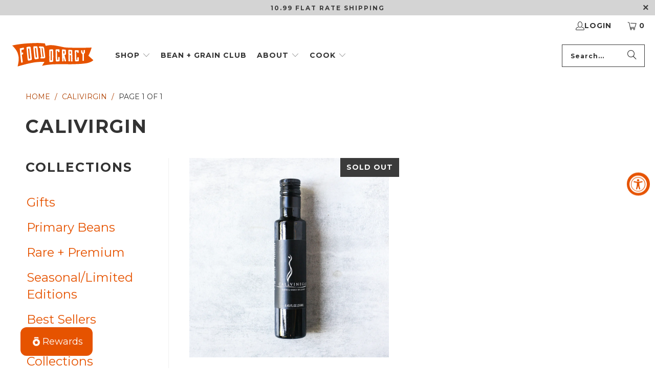

--- FILE ---
content_type: text/css
request_url: https://shopfoodocracy.com/cdn/shop/t/30/assets/nico-styles.css?v=9785720049227969591761667484
body_size: 174
content:
.main-nav{background-color:#fff}div.header__logo,div.header__logo img,div.header__logo span,.sticky_nav .menu-position--block .header__logo{max-width:300px!important}.main-nav{display:flex;align-items:center;justify-content:space-between;gap:0rem;flex-wrap:nowrap;width:100%;margin:0}.nav-desktop__tier-1{display:flex;justify-content:space-between;align-items:center;flex-wrap:wrap;gap:1rem;width:100%}.nav-desktop__tier-1-link,.nav-desktop__tier-2-link,.nav-desktop__tier-3-link{font-size:18px!important}.nav-desktop__tier-1-item{flex:1 1 auto;text-align:center}.nav-desktop__tier-1-link{display:inline-block;padding:.75rem 1.5rem}.search-container{flex:0 1 250px;display:flex;align-items:center;justify-content:flex-end}.search-form__input-wrapper{flex:1}.search-form__input{width:100%;max-width:100%;box-sizing:border-box}@media (max-width: 1300px){.nav-desktop__tier-1{gap:1.5rem;justify-content:center}.nav-desktop__tier-1-link,.nav-desktop__tier-2-link,.nav-desktop__tier-3-link{font-size:14px!important}.nav-desktop__tier-1-item{flex:0 1 auto}div.header__logo,div.header__logo img,div.header__logo span,.sticky_nav .menu-position--block .header__logo{max-width:185px!important}}@media (max-width: 1100px){.nav-desktop__tier-1{gap:1rem;justify-content:center}div.header__logo,div.header__logo img,div.header__logo span,.sticky_nav .menu-position--block .header__logo{max-width:145px!important}}body{line-height:1.2em}.red-banner{background:#d4d4d4;color:#3b3b3b!important;width:100%;padding:10px 0 20px;margin:0;max-width:100%}.red-banner h1,.red-banner h2,.red-banner h3,.red-banner h4,.red-banner h5,.red-banner .rich-text__heading,.red-banner .title{color:#3b3b3b;margin-bottom:0;line-height:1.2}.red-banner .rich-text__content{padding:10px}.red-banner .feature-divider{margin:0}.shopify-section--rich-text-and-image{padding:0}h1,h2,h3,h4,h5{text-transform:uppercase}h2.title{font-size:25px}.boldstrong h1{font-size:30px;text-transform:none;line-height:1.2;font-weight:400;font-size:18px}.boldstrong strong,.greybackground strong{text-transform:uppercase;font-weight:700;font-size:30px;letter-spacing:1px}.lightgreybackground{background:#f1f1f1}.greybackground{background:#d4d4d4}.greybackground,.lightgreybackground{max-width:100%;width:100%}.greybackground .container,.lightgreybackground .container{max-width:1200px;padding:20px 0;margin:0 auto!important}.newsletter_section,.newsletter-global{padding:20px;background:none;text-align:center}.newsletter_section .container,.newsletter-global .container{max-width:800px;margin:0 auto;background:none}.newsletter_section .section_form,.newsletter-global .section_form{background:#fff!important}.newsletter_section .section_form .contact_email,.newsletter-global .section_form .contact_email{border:1px solid #E65300!important}.greybackground .border-style--box{background:#fff;border:none}.greybackground .border-style--box{min-height:1080px}.search-form--header .search-form__input[type=text]{color:#3b3b3b!important;border:1px solid #3b3b3b!important}.feature_image .search-form--header .search-form__submit-button{color:#3b3b3b!important}details.collapsible-tab:has(.collapsible-tab__text:empty),details.collapsible-tab:not(:has(.collapsible-tab__text)){display:none!important}.collapsible-tab__heading:after{content:"\e909";font-family:turbo;font-size:1.5!important}.nav-desktop__tier-2--full-width-menu{background-color:#fff}.nav-desktop__tier-1-item{background-color:#fff;padding-left:20px}.nav-desktop__tier-2-item,.nav-desktop__tier-3-item{padding:12px 20px;background-color:#fff}.toggle_list{font-size:24px}.formContainer button{font-size:24px!important}.faceted-filter-group-display__list-item-label-text{color:#b14506}.purchase-details .global-button--secondary{--button-color-background: #e65300;color:#fff}
/*# sourceMappingURL=/cdn/shop/t/30/assets/nico-styles.css.map?v=9785720049227969591761667484 */


--- FILE ---
content_type: text/javascript
request_url: https://cdn.shopify.com/extensions/019a6d11-368a-757f-ae39-89f9b4dd764f/recipe-kit-78/assets/list.js
body_size: 1080
content:
if (typeof window.Shopify === 'undefined' || typeof window.Shopify.routes === 'undefined' || typeof window.Shopify.routes.root === 'undefined') {
  console.warn('Shopify routes object not found. Falling back to default root URL.');
  window.Shopify = window.Shopify || {};
  window.Shopify.routes = window.Shopify.routes || {};
  window.Shopify.routes.root = '/';
}

function initRecipeList(buttonColor) {
  const blogContent = document.querySelector('.rte');
  if (!blogContent) return;

  const recipeListRegex = /<p>\s*recipe-list(\s+numbered)?:(?:<br[^>]*>)?((?:\s*-\s*[\w-]+(?:<br[^>]*>|\s*)*)+)<\/p>/g;
  const recipeHandleRegex = /-\s*([\w-]+)/g;

  let matches = [];
  let match;
  while ((match = recipeListRegex.exec(blogContent.innerHTML)) !== null) {
    matches.push({
      fullMatch: match[0],
      numbered: !!match[1],
      content: match[2],
      index: match.index
    });
  }

  if (matches.length === 0) return;

  matches.forEach(match => {
    const placeholder = createPlaceholder();
    blogContent.innerHTML = blogContent.innerHTML.replace(match.fullMatch, placeholder);
  });

  let promises = matches.map(match => {
    const recipeHandles = [];
    let handleMatch;
    while ((handleMatch = recipeHandleRegex.exec(match.content)) !== null) {
      recipeHandles.push(handleMatch[1]);
    }
    if (recipeHandles.length > 0) {
      return fetchRecipes(recipeHandles).then(recipes => ({
        originalMatch: match.fullMatch,
        recipes: recipes,
        numbered: match.numbered
      }));
    }
    return Promise.resolve(null);
  });

  Promise.all(promises).then(results => {
    results.forEach(result => {
      if (result) {
        const buttonTextColor = getContrastColor(buttonColor);
        const recipeListHtml = createRecipeListHtml(result.recipes, buttonColor, buttonTextColor, result.numbered);
        const uniqueId = 'recipe-list-' + Math.random().toString(36).substr(2, 9);
        const placeholder = blogContent.querySelector('.rk-recipe-list-placeholder');
        if (placeholder) {
          placeholder.outerHTML = `<div id="${uniqueId}" class="rk-recipe-list${result.numbered ? ' rk-recipe-list-numbered' : ''}">${recipeListHtml}</div>`;
        }
      }
    });
  }).catch(error => {
    console.error('Error in recipe list processing:', error);
  });
}

function createPlaceholder() {
  return '<div class="rk-recipe-list-placeholder" style="min-height: 200px; background: #f0f0f0; border-radius: 8px; margin: 2rem 0;"></div>';
}

async function fetchRecipes(handles) {
  try {
    const rootUrl = window.Shopify.routes.root || '/';
    const url = `${rootUrl}search/suggest.json?q=${handles.join(' OR ')}&resources[type]=article`;
    console.log('Fetching recipes from URL:', url);

    const response = await fetch(url);
    if (!response.ok) {
      throw new Error(`HTTP error! status: ${response.status}`);
    }

    const data = await response.json();

    if (!data || !data.resources || !data.resources.results || !data.resources.results.articles) {
      console.error('Unexpected data structure:', data);
      throw new Error('Unexpected data structure');
    }

    const recipes = data.resources.results.articles
      .filter(article => handles.includes(article.handle))
      .map(article => ({
        ...article,
        body: stripHtml(article.body)
      }));

    console.log('Fetched recipes:', recipes);
    return recipes;
  } catch (error) {
    console.error('Error fetching recipes:', error);
    return [];
  }
}

function createRecipeListHtml(recipes, buttonColor, buttonTextColor, numbered) {
  const rootUrl = window.Shopify.routes.root || '/';
  return recipes.map((recipe, index) => `
    <div class="rk-recipe-card">
      <div class="rk-recipe-image">
        ${recipe.image ? `<img src="${recipe.image}" alt="${recipe.title}">` : ''}
      </div>
      <div class="rk-recipe-content">
        <h3 class="rk-recipe-title">
          ${numbered ? `<span class="rk-recipe-number">${index + 1}. </span>` : ''}${recipe.title}
        </h3>
        <p class="rk-recipe-description">${truncateText(recipe.body || '', 350)}</p>
        <a href="${rootUrl}${recipe.url.replace(/^\//, '')}" class="rk-recipe-link" style="background-color: ${buttonColor}; color: ${buttonTextColor};">View Recipe</a>
      </div>
    </div>
  `).join('');
}

function getContrastColor(hexColor) {
  // Remove the hash if it's there
  hexColor = hexColor.replace('#', '');

  // Convert hex to RGB
  const r = parseInt(hexColor.substr(0, 2), 16);
  const g = parseInt(hexColor.substr(2, 2), 16);
  const b = parseInt(hexColor.substr(4, 2), 16);

  // Calculate brightness
  const brightness = Math.round(((r * 299) + (g * 587) + (b * 114)) / 1000);

  // Return black for bright colors, white for dark colors
  return brightness > 150 ? '#000000' : '#ffffff';
}

function stripHtml(html) {
  const tmp = document.createElement('DIV');
  tmp.innerHTML = html;
  return tmp.textContent || tmp.innerText || '';
}

function truncateText(text, maxLength) {
  if (text.length <= maxLength) return text;
  
  // Find the last space within the maxLength
  let truncated = text.substr(0, maxLength);
  let lastSpaceIndex = truncated.lastIndexOf(' ');
  
  // If we found a space, truncate at that point
  if (lastSpaceIndex !== -1) {
    truncated = truncated.substr(0, lastSpaceIndex);
  }
  
  return truncated.trim() + '...';
}

// Call initRecipeList when the DOM is fully loaded
document.addEventListener('DOMContentLoaded', () => {
  const buttonColor = document.querySelector('.rk-recipe-list')?.getAttribute('data-button-color') || '#4a90e2';
  initRecipeList(buttonColor);
});


--- FILE ---
content_type: text/javascript
request_url: https://cdn.shopify.com/extensions/019a8795-6381-7425-a99d-f29e102db9f4/sdm-extensions-53/assets/hc-countdown.min.js
body_size: 1150
content:
"use strict";class HC_CD{constructor(t){this.hp_cd=t.hp_cd_html,this.hp_cd_display_on=t.hp_cd_display_on,this.hp_cd_call_to_action=t.hp_cd_call_to_action,this.hp_cd_link=t.hp_cd_link,this.hp_cd_position=t.hp_cd_position,this.hp_cd_sticky=t.hp_cd_sticky,this.p_cd=t.p_cd_html,this.pp_selector=t.pp_selector||"form[action*='/cart/add'] button[type='submit']",this.pp_position=t.pp_position,this.pp_use_campaign_dates=t.pp_use_campaign_dates,this.pp_valid_till=t.pp_valid_till}insertAfter(t,e){e.parentNode.insertBefore(t,e.nextSibling)}add_cd_above(t){const e=document.querySelector(this.pp_selector);e&&e.parentNode.insertBefore(t,e)}add_cd_below(t){const e=document.querySelector(this.pp_selector);e&&this.insertAfter(t,e)}init_hp_cd(){const t=(new DOMParser).parseFromString(this.hp_cd,"text/html");if(this.hp_cd_el=t.body.firstElementChild,2===this.hp_cd_call_to_action&&""!=this.hp_cd_link&&(this.hp_cd_el.onclick=()=>{window.location.href=this.hp_cd_link}),document.body.prepend(this.hp_cd_el),0==this.hp_cd_position&&1==this.hp_cd_sticky){const t=this.hp_cd_el.getBoundingClientRect().height;document.body.style.marginTop=t+"px"}this.init_countdown(this.hp_cd_el,this.hp_cd_el.dataset.deadline);const e=new CustomEvent("hc.hpCountdownLoaded",{detail:{countdown:this.hp_cd_el},bubbles:!0,cancelable:!0,composed:!1});document.dispatchEvent(e)}init_p_cd(){let t;if(this.pp_use_campaign_dates){const e=document.getElementById("hc_product_countdown_dates");if(void 0!==e){const c=JSON.parse(e.textContent),d=e.dataset.p_id;try{t=c[d].sale_end}catch(t){console.log("no end date for product")}}}else void 0!==this.pp_valid_till&&(t=this.pp_valid_till);if(null!=t&&""!=t){const e=(new DOMParser).parseFromString(this.p_cd,"text/html");this.p_cd_el=e.body.firstElementChild,document.querySelector("#hc_cdp_placement")&&(this.pp_selector="#hc_cdp_placement"),0==this.pp_position?this.add_cd_above(this.p_cd_el):this.add_cd_below(this.p_cd_el),this.init_countdown(this.p_cd_el,t);const c=new CustomEvent("hc.pCountdownLoaded",{detail:{countdown:this.p_cd_el},bubbles:!0,cancelable:!0,composed:!1});document.dispatchEvent(c)}}init_countdown(t,e){let c=!1;"1"==t.dataset.flip&&(c=!0);const d=e.split(/[^0-9]/).map((t=>parseInt(t,10))),i=new Date(Date.UTC(d[0],d[1]-1,d[2],d[3],d[4],d[5],d[6],d[7])),o=t.querySelector(".hc_cd_days"),a=t.querySelector(".hc_cd_hours"),s=t.querySelector(".hc_cd_minutes"),_=t.querySelector(".hc_cd_seconds");if(c)var n="00",r=_.querySelector(".card__top"),l=_.querySelector(".card__bottom"),p=_.querySelector(".card__back"),h=_.querySelector(".card__back .card__bottom"),u="00",m=s.querySelector(".card__top"),y=s.querySelector(".card__bottom"),b=s.querySelector(".card__back"),f=s.querySelector(".card__back .card__bottom"),w="00",v=a.querySelector(".card__top"),S=a.querySelector(".card__bottom"),q=a.querySelector(".card__back"),k=a.querySelector(".card__back .card__bottom"),C="00",g=o.querySelector(".card__top"),x=o.querySelector(".card__bottom"),L=o.querySelector(".card__back"),N=o.querySelector(".card__back .card__bottom");!function e(){let[d,M,T,E,D]=function(){let t=new Date;const e=i-t;return[e,Math.floor(e/864e5),Math.floor(e%864e5/36e5),Math.floor(e%36e5/6e4),Math.floor(e%6e4/1e3)]}();if((void 0===d||d<0)&&(M=0,T=0,E=0,D=0),c){var O=("0"+D).slice(-2);n!==O&&(parseInt(n)>=0&&(p.dataset.value=n,l.dataset.value=n),n=O,r.textContent=n,h.dataset.value=n,_.parentNode.classList.remove("flip"),_.parentNode.offsetWidth,_.parentNode.classList.add("flip"));var H=("0"+E).slice(-2);u!==H&&(parseInt(u)>=0&&(b.dataset.value=u,y.dataset.value=u),u=H,m.textContent=u,f.dataset.value=u,s.parentNode.classList.remove("flip"),s.parentNode.offsetWidth,s.parentNode.classList.add("flip"));var I=("0"+T).slice(-2);if(w!==I&&(parseInt(w)>=0&&(q.dataset.value=w,S.dataset.value=w),w=I,v.textContent=w,k.dataset.value=w,a.parentNode.classList.remove("flip"),a.parentNode.offsetWidth,a.parentNode.classList.add("flip")),1==(A=M.toString()).length&&(A=("0"+A).slice(-2)),C!==A){if(3==A.length&&c){const t=document.head,e=".hc_cd-timer.timer_3 .hc_cd_days .card__top,.hc_cd-timer.timer_3 .hc_cd_days .card__bottom,.hc_cd-timer.timer_3 .hc_cd_days .card__back::before,.hc_cd-timer.timer_3 .hc_cd_days .card__back::after {width: 2.2em;}";let c=document.createElement("style");c.setAttribute("type","text/css"),c.styleSheet?c.styleSheet.cssText=e:c.appendChild(document.createTextNode(e)),t.appendChild(c)}parseInt(C)>=0&&(L.dataset.value=C,x.dataset.value=C),C=A,g.textContent=C,N.dataset.value=C,o.parentNode.classList.remove("flip"),o.parentNode.offsetWidth,o.parentNode.classList.add("flip")}}else{var A;1==(A=M.toString()).length&&(A=("0"+A).slice(-2)),o.innerHTML=A,a.innerHTML=("0"+T).slice(-2),s.innerHTML=("0"+E).slice(-2),_.innerHTML=("0"+D).slice(-2)}if(void 0===d||d<0){switch(t.dataset.endAction){case"0":t.style.display="none",t.classList.contains("at_top")&&t.classList.contains("hc_cd_sticky")&&(document.body.style.marginTop="0px");break;case"1":t.querySelector(".hc_cd_subheading").style.display="none",t.querySelector(".hc_cd_heading").textContent=t.dataset.endText}}else setTimeout(e,1e3)}()}init(){if(""!=this.hp_cd)switch(this.hp_cd_display_on){case 0:this.init_hp_cd();break;case 1:"/"===window.location.pathname&&this.init_hp_cd();break;case 2:"/"!==window.location.pathname&&this.init_hp_cd();break;case 3:-1===window.location.pathname.indexOf("/products/")&&this.init_hp_cd();break;case 4:"/"!=window.location.pathname&&-1===window.location.pathname.indexOf("/products/")&&this.init_hp_cd()}""!=this.p_cd&&-1!==window.location.pathname.indexOf("/products/")&&this.init_p_cd()}}window.addEventListener("DOMContentLoaded",(t=>{new HC_CD(hcCountdownSettings).init()}));

--- FILE ---
content_type: text/javascript; charset=utf-8
request_url: https://the-foodocracy.myshopify.com/products/cal-vinegar-barrel-aged-balsamic.js
body_size: 1499
content:
{"id":6834063245394,"title":"Barrel Aged Balsamic Vinegar","handle":"cal-vinegar-barrel-aged-balsamic","description":"\u003cp\u003e\u003cmeta charset=\"utf-8\"\u003e\u003cspan\u003eCalivinegar Barrel-Aged Balsamic Vinegar is the balsamic of our dreams. This authentic balsamic from Modena, Italy is aged 18 years in wood casks. We love the lush, velvety texture and the perfect balance between acidity and sweetness. It's great on everything from salads to ice cream. \u003c\/span\u003e\u003c\/p\u003e\n\u003cp\u003e250ml\u003c\/p\u003e\n\u003cp\u003e\u003ca href=\"https:\/\/shopfoodocracy.com\/blogs\/recipes\/beluga-lentils-with-burrata-heirloom-tomatoes-and-basil-chimichuri\" target=\"_blank\" title=\"Beluga lentil salad recipe\" rel=\"noopener noreferrer\"\u003e\n\u003c\/a\u003e\u003c\/p\u003e\u003cdiv style=\"text-align: left;\"\u003e\u003ca href=\"https:\/\/shopfoodocracy.com\/blogs\/recipes\/beluga-lentils-with-burrata-heirloom-tomatoes-and-basil-chimichuri\" target=\"_blank\" title=\"Beluga lentil salad recipe\" rel=\"noopener noreferrer\"\u003e\u003cimg style=\"margin-right: 10px; margin-bottom: 16px; float: left;\" alt=\"beluga black lentils\" src=\"https:\/\/cdn.shopify.com\/s\/files\/1\/0065\/2905\/6850\/files\/beluga_lentil_burrata_flatlay_square_480x480.jpg?v=1694032098\"\u003e\u003c\/a\u003e\u003c\/div\u003e\u003ca href=\"https:\/\/shopfoodocracy.com\/blogs\/recipes\/beluga-lentils-with-burrata-heirloom-tomatoes-and-basil-chimichuri\" target=\"_blank\" title=\"Beluga lentil salad recipe\" rel=\"noopener noreferrer\"\u003e\n\u003c\/a\u003e\u003cp\u003e\u003c\/p\u003e\n\u003ch3 class=\"headline\"\u003eBELUGA LENTILS WITH BURRATA, HEIRLOOM TOMATOES AND BASIL CHIMICHURI\u003c\/h3\u003e\n\u003cp\u003e\u003cmeta charset=\"utf-8\"\u003eBeluga black lentils become a delectable canvas for colorful heirloom tomatoes enrobed in creamy burrata and a spicy basil chimichuri. It looks almost too beautiful to eat but each bite reveals classic Italian flavors that will have you licking the plate clean. \u003ca href=\"https:\/\/shopfoodocracy.com\/blogs\/recipes\/beluga-lentils-with-burrata-heirloom-tomatoes-and-basil-chimichuri\" target=\"_blank\" title=\"black lentil salad recipe\" rel=\"noopener noreferrer\"\u003eGET THE RECIPE\u003c\/a\u003e\u003c\/p\u003e","published_at":"2025-04-24T22:00:33-07:00","created_at":"2022-02-28T09:17:34-08:00","vendor":"Calivirgin","type":"pantry","tags":["Dairy Free","gifting","Gluten Free","Vegan","Vegetarian","vinegar","vip-eligible"],"price":1990,"price_min":1990,"price_max":1990,"available":false,"price_varies":false,"compare_at_price":null,"compare_at_price_min":0,"compare_at_price_max":0,"compare_at_price_varies":false,"variants":[{"id":39830814457938,"title":"Default Title","option1":"Default Title","option2":null,"option3":null,"sku":"FBAC0366S","requires_shipping":true,"taxable":false,"featured_image":null,"available":false,"name":"Barrel Aged Balsamic Vinegar","public_title":null,"options":["Default Title"],"price":1990,"weight":283,"compare_at_price":null,"inventory_management":"shopify","barcode":"094922401854","requires_selling_plan":false,"selling_plan_allocations":[]}],"images":["\/\/cdn.shopify.com\/s\/files\/1\/0065\/2905\/6850\/products\/balsamicsquare.jpg?v=1648585284","\/\/cdn.shopify.com\/s\/files\/1\/0065\/2905\/6850\/products\/balsamicopensquare.jpg?v=1648585289","\/\/cdn.shopify.com\/s\/files\/1\/0065\/2905\/6850\/products\/balsamiconsaladsquare.jpg?v=1648585289"],"featured_image":"\/\/cdn.shopify.com\/s\/files\/1\/0065\/2905\/6850\/products\/balsamicsquare.jpg?v=1648585284","options":[{"name":"Title","position":1,"values":["Default Title"]}],"url":"\/products\/cal-vinegar-barrel-aged-balsamic","media":[{"alt":"Barrel Aged Balsamic Vinegar - The Foodocracy","id":21127924449362,"position":1,"preview_image":{"aspect_ratio":1.0,"height":1000,"width":1000,"src":"https:\/\/cdn.shopify.com\/s\/files\/1\/0065\/2905\/6850\/products\/balsamicsquare.jpg?v=1648585284"},"aspect_ratio":1.0,"height":1000,"media_type":"image","src":"https:\/\/cdn.shopify.com\/s\/files\/1\/0065\/2905\/6850\/products\/balsamicsquare.jpg?v=1648585284","width":1000},{"alt":"Barrel Aged Balsamic Vinegar - The Foodocracy","id":21127924514898,"position":2,"preview_image":{"aspect_ratio":1.0,"height":1000,"width":1000,"src":"https:\/\/cdn.shopify.com\/s\/files\/1\/0065\/2905\/6850\/products\/balsamicopensquare.jpg?v=1648585289"},"aspect_ratio":1.0,"height":1000,"media_type":"image","src":"https:\/\/cdn.shopify.com\/s\/files\/1\/0065\/2905\/6850\/products\/balsamicopensquare.jpg?v=1648585289","width":1000},{"alt":"Barrel Aged Balsamic Vinegar - The Foodocracy","id":21127924482130,"position":3,"preview_image":{"aspect_ratio":1.0,"height":1000,"width":1000,"src":"https:\/\/cdn.shopify.com\/s\/files\/1\/0065\/2905\/6850\/products\/balsamiconsaladsquare.jpg?v=1648585289"},"aspect_ratio":1.0,"height":1000,"media_type":"image","src":"https:\/\/cdn.shopify.com\/s\/files\/1\/0065\/2905\/6850\/products\/balsamiconsaladsquare.jpg?v=1648585289","width":1000}],"requires_selling_plan":false,"selling_plan_groups":[]}

--- FILE ---
content_type: text/javascript
request_url: https://cdn.shopify.com/extensions/019b32c0-e04a-79ba-b883-b3d16bab0b6d/appstle-loyalty-1184/assets/appstle-loyalty.js
body_size: 8864
content:
(function LoyaltyAppCore() {
  const LIBS = {
    jQuery: 'https://ajax.googleapis.com/ajax/libs/jquery/3.6.0/jquery.min.js',
  };

  const loadScript = (name, url) => {
    if (window?.[name] || document.querySelector(`script[data-lib="${name}"]`)) return;
    const s = document.createElement('script');
    s.src = url;
    s.async = true;
    s.setAttribute('data-lib', name);
    s.onload = () => console.log(`[LoyaltyAppCore] ${name} loaded`);
    s.onerror = () => console.warn(`[LoyaltyAppCore] ${name} failed to load`);
    document.head.appendChild(s);
  };

  const executeLoyaltyFeatures = () => {
    Object.entries(LIBS)?.forEach(([name, url]) => loadScript(name, url));
    const checkReady = async () => {
      if (Object.keys(LIBS)?.every(name => window?.[name])) {
        console.log('[LoyaltyAppCore] All libraries loaded');
        if (window?.['_ALConfig'] && window?.['_ALConfig'].widget_setting?.showWidget) {
          await executeLoyaltyBlocks();
          observeChanges();
          executeLoyaltyRedeemWidgetFeatures();
        }
      } else {
        setTimeout(checkReady, 1000);
      }
    };
    checkReady().then(() => {});
  };

  const decodeHtml = (html = '') => {
    try {
      const txt = document.createElement('textarea');
      txt.innerHTML = html;
      return txt?.value;
    } catch {
      return html;
    }
  };
  const processMoneyFormat = () => {
    try {
      const decoded = decodeHtml(_ALConfig?.shopMoneyFormat || '');
      const tokens = [
        'amount',
        'amount_no_decimals',
        'amount_with_comma_separator',
        'amount_no_decimals_with_comma_separator',
        'amount_no_decimals_with_space_separator',
        'amount_with_apostrophe_separator',
      ];
      const tokenPattern = new RegExp(`\\{\\{\\s*(${tokens?.join('|')})\\s*\\}\\}`, 'gi');
      const placeholder = '[[AMOUNT]]';
      const stripped = decoded?.replace(tokenPattern, placeholder);
      if (!stripped?.includes(placeholder)) {
        return '';
      }
      const [prefix = '', suffix = ''] = stripped?.split(placeholder);
      const clean = (prefix + suffix)?.replace(/<[^>]*>/g, '')?.trim();
      return clean || '';
    } catch {
      return '';
    }
  };
  const currencySymbol = processMoneyFormat();
  const isCustomerEnrolled =
    _ALConfig?.allowCustomerOptIn === true
      ? _ALConfig?.customerId && _ALConfig?.customerLoyalty
        ? Object.keys(_ALConfig?.customerLoyalty || {})?.length > 0
        : false
      : true;

  const hasCommonItemsBetweenTwoListItems = (arr1 = [], arr2 = []) =>
    arr1?.some(item1 => arr2?.some(item2 => item1?.trim()?.toLowerCase() === item2?.trim()?.toLowerCase()));

  const isRuleAllowedByCustomerTags = (item, customerTags) => {
    if (!item?.allowedCustomerTags || !customerTags) return true;
    const allowedCustomersOnly = item?.allowedCustomerTags.split(',');
    return hasCommonItemsBetweenTwoListItems(customerTags, allowedCustomersOnly);
  };

  const isRuleRestrictedByCustomerTags = (item, customerTags) => {
    if (!item?.restrictCustomerTags) return false;
    const restrictCustomerTags = item?.restrictCustomerTags?.split(',');
    return hasCommonItemsBetweenTwoListItems(customerTags, restrictCustomerTags);
  };

  const isRuleRestrictedByProductId = item => {
    if (!item?.excludeProducts) return false;
    const restrictedProductsIdOnly = item?.excludeProducts?.split(',');
    const productId = window?._ALConfig?.product?.id;
    return restrictedProductsIdOnly.some(restrictedId => restrictedId?.toString() === productId?.toString());
  };

  const isRuleAllowedByProductTags = item => {
    const productTags = window?._ALConfig?.product?.tags;
    if (!item?.allowedProductTags || !productTags) return true;
    const allowedProductTagsOnly = item?.allowedProductTags?.split(',');
    return productTags.some(tag => allowedProductTagsOnly?.includes(tag));
  };

  const isRuleRestrictedByProductTags = item => {
    const productTags = window?._ALConfig?.product?.tags;
    if (!item?.restrictProductTags || !productTags) return false;
    const restrictProductTagsOnly = item?.restrictProductTags?.split(',');
    return productTags.some(tag => restrictProductTagsOnly?.includes(tag));
  };

  const isRuleRestricted = item => {
    return (
      isRuleRestrictedByProductId(item) ||
      isRuleRestrictedByCustomerTags(item, _ALConfig?.customerTags) ||
      isRuleRestrictedByProductTags(item)
    );
  };

  const getMaxPointsFromApplicableRules = (ruleType, points) => {
    return Math.max(ruleType || 0, points);
  };
  const matchProductVariantData = (productVariantsData, productId, variantId) => {
    if (productVariantsData && productVariantsData?.length > 0) {
      return productVariantsData?.some(productVariant => {
        if (productVariant?.variant === true) {
          return Number(productVariant?.id) === Number(variantId);
        } else {
          return Number(productVariant?.id) === Number(productId);
        }
      });
    }
    return false;
  };
  const isDisableOnSaleProductVariant = (rule, variant) => {
    return (
      rule?.disableForOnSellProduct === true &&
      variant?.compare_at_price !== null &&
      Number(variant?.compare_at_price) > Number(variant?.price)
    );
  };
  const getMatchedSellingPlan = variant => {
    const url = getCurrentPageURL();
    const queryVariantId = Number(url?.searchParams?.get('variant')) || 0;
    const querySellingPlanId = Number(url?.searchParams?.get('selling_plan')) || 0;

    const isMatchedVariantId = Number(variant?.id) === Number(queryVariantId);
    if (isMatchedVariantId) {
      return (
        variant?.selling_plan_allocations?.length > 0 &&
        variant?.selling_plan_allocations?.find(plan => Number(plan?.selling_plan_id) === Number(querySellingPlanId))
      );
    }
    return {};
  };
  const calculateSellingPlanPoints = (sellingPlanAssociatedVariant, currentRule, shopifyCurrencies) => {
    let variantPrice = sellingPlanAssociatedVariant?.price / 100 || 0;
    if (
      shopifyCurrencies &&
      _ALConfig?.currency &&
      window?.Shopify?.currency?.active &&
      _ALConfig?.currency !== window?.Shopify?.currency?.active
    ) {
      const convertedPrice = shopifyCurrencies.convert(
        sellingPlanAssociatedVariant?.price / 100 || 0,
        window?.Shopify?.currency?.active,
        _ALConfig?.currency
      );
      variantPrice = convertedPrice.toFixed();
    } else {
      variantPrice = sellingPlanAssociatedVariant?.price / 100 || 0;
    }
    return Number(variantPrice) * Number(currentRule?.basePoints) || 0;
  };
  const getCurrentPageURL = () => {
    const currentPageUrl = document.URL;
    return new URL(currentPageUrl);
  };
  const firstAvailableVariant = product => {
    if (product?.variants && product?.variants?.length > 0) {
      for (const variant of product?.variants) {
        if (variant?.available === true) {
          return variant;
        } else {
          console.log('Variant not in stock: ' + variant?.id);
        }
      }
    }
  };
  const detectVariant = () => {
    let variant;
    const product = window?._ALConfig?.product || null;
    const url = getCurrentPageURL();
    const isVariantUrl = url?.searchParams.get('variant');

    if (isVariantUrl) {
      variant = product?.variants && product?.variants?.find(x => Number(x?.id) === Number(isVariantUrl));
    } else {
      variant = firstAvailableVariant(product);
    }
    return variant;
  };

  const getStandAloneElements = () => {
    if (typeof jQuery === 'undefined') return null;
    const standalone = jQuery('.appstle_loyalty_stand_alone_selector:not(.processed)');
    if (standalone?.length) return standalone;
    const collection = jQuery('.appstle_loyalty_stand_alone_collection_selector:not(.processed)');
    if (collection?.length) return collection;
    return null;
  };

  const getProductDetailsByHandle = async handle => {
    return await fetch(`https://${window?._ALConfig?.public_domain}/products/${handle}.js/`).then(response => response.json());
  };

  const retrieveCurrencies = async () => {
    try {
      const response = await fetch('https://cdn.shopify.com/s/javascripts/currencies.js');
      if (!response.ok) {
        console.error('Failed to retrieve currencies.js:', response.status, response.statusText);
        return null;
      }

      const currenciesJs = await response.text();
      const currencyDefinition = currenciesJs.match(/var Currency=(.*?);(\s*\/\/# sourceMappingURL=.*?)?$/s);

      if (currencyDefinition && currencyDefinition?.[1]) {
        try {
          const modifiedCurrenciesJs = `(() => { return { Currency: ${currencyDefinition[1]} }; })()`;
          const currencyModule = new Function('return ' + modifiedCurrenciesJs)();
          return currencyModule?.Currency;
        } catch (error) {
          console.error('Error creating Currencies object:', error.message);
          return null;
        }
      } else {
        console.error('Failed to extract Currency definition from currencies.js');
        return null;
      }
    } catch (error) {
      console.error('Error fetching or processing currencies.js:', error.message);
      return null;
    }
  };

  const getDefaultShopCurrency = () => (_ALConfig?.currency === _ALConfig?.storeCurrency ? _ALConfig?.currency : _ALConfig?.storeCurrency);

  const getTotalAcquirePointsFromActivityRules = (rules, variantPrice, getVariant, product, shopifyCurrencies) => {
    const pointsByType =
      rules &&
      rules?.reduce(
        (accumulator, currentRule) => {
          const ruleType = currentRule?.type?.toUpperCase();
          const rewardAssignType = currentRule?.rewardAssignType || 'DYNAMIC';
          const isFixedRewardType = rewardAssignType === 'FIXED';
          const productData = currentRule?.productData ? JSON.parse(currentRule?.productData) : [];

          if (ruleType === 'PURCHASE') {
            if (isDisableOnSaleProductVariant(currentRule, getVariant)) {
              accumulator.bestFixedByType[ruleType] = 0;
              accumulator.bestDynamicByType[ruleType] = 0;
              accumulator.points[ruleType] = 0;
              return accumulator;
            }

            const currentSellingPlan = getMatchedSellingPlan(getVariant);
            let points = 0;

            if (currentSellingPlan && Object.keys(currentSellingPlan)?.length > 0) {
              // selling plan calculation
              points = calculateSellingPlanPoints(currentSellingPlan, currentRule, shopifyCurrencies);
            } else {
              // normal purchase calculation
              points = currentRule?.basePoints * variantPrice;
            }

            // fixed means use basePoints, not price-based
            if (isFixedRewardType) {
              points = currentRule?.basePoints;
            }

            // Enforce minimum order value
            if (currentRule?.minimumOrderValue > 0 && variantPrice < currentRule?.minimumOrderValue) {
              points = 0;
            }
            // Cap at maximum points
            if (currentRule?.maximumPoints && points > currentRule?.maximumPoints) {
              points = currentRule?.maximumPoints;
            }

            // update best fixed / dynamic for this ruleType
            const bucketKey = isFixedRewardType ? 'bestFixedByType' : 'bestDynamicByType';
            const previousBest = accumulator[bucketKey][ruleType] || 0;
            accumulator[bucketKey][ruleType] = Math.max(previousBest, points || 0);

            // final PURCHASE points = bestFixed + bestDynamic
            const bestFixed = accumulator.bestFixedByType[ruleType] || 0;
            const bestDynamic = accumulator.bestDynamicByType[ruleType] || 0;
            accumulator.points[ruleType] = bestFixed + bestDynamic;

            return accumulator;
          }
          if (ruleType === 'BUY_PRODUCT') {
            const points = currentRule?.basePoints;
            const isProductVariantMatched = matchProductVariantData(productData, product?.id, getVariant?.id);
            if (isProductVariantMatched) {
              accumulator.points[ruleType] = getMaxPointsFromApplicableRules(accumulator?.points[ruleType], points);
            } else {
              accumulator.points[ruleType] =
                accumulator.points[ruleType] && accumulator.points[ruleType] > 0 ? accumulator.points[ruleType] : 0;
            }
          }
          if (ruleType === 'SUBSCRIPTION') {
            if (isDisableOnSaleProductVariant(currentRule, getVariant)) {
              accumulator.points[ruleType] = 0;
            } else {
              const currentSellingPlan = getMatchedSellingPlan(getVariant);
              if (currentSellingPlan !== undefined && currentSellingPlan && Object.keys(currentSellingPlan)?.length > 0) {
                let points = calculateSellingPlanPoints(currentSellingPlan, currentRule, shopifyCurrencies);
                // Enforce minimum order value
                if (currentRule?.minimumOrderValue > 0 && variantPrice < currentRule?.minimumOrderValue) {
                  points = 0;
                }
                // Cap at maximum points
                if (currentRule?.maximumPoints && points > currentRule?.maximumPoints) {
                  points = currentRule?.maximumPoints;
                }
                accumulator.points[ruleType] = getMaxPointsFromApplicableRules(accumulator?.points[ruleType], points);
              } else {
                accumulator.points[ruleType] = 0;
              }
            }
          }
          return accumulator;
        },
        { points: {}, bestFixedByType: {}, bestDynamicByType: {} }
      );
    return (
      (pointsByType?.points &&
        Object.keys(pointsByType?.points)?.length > 0 &&
        Object.values(pointsByType?.points)?.reduce((accumulator, currentValue) => accumulator + currentValue, 0)) ||
      0
    );
  };

  const calculateAcquirePoints = async (config, product, variantId) => {
    if (product) {
      const shopifyCurrencies = await retrieveCurrencies();
      const getVariant = product && product?.variants && product?.variants?.find(variant => variant?.id === variantId);
      const variantPriceAmount = getVariant?.price / 100 || 0;
      let variantPrice = variantPriceAmount;

      if (
        shopifyCurrencies &&
        _ALConfig?.currency &&
        window?.Shopify?.currency?.active &&
        _ALConfig?.currency !== window?.Shopify?.currency?.active
      ) {
        const convertedPrice = shopifyCurrencies.convert(variantPriceAmount, window?.Shopify?.currency?.active, getDefaultShopCurrency());
        variantPrice = convertedPrice.toFixed();
      } else {
        variantPrice = variantPriceAmount;
      }

      if (config?.pointEarnRules && config?.pointEarnRules?.length && variantPrice) {
        const storeCreditRules =
          config?.pointEarnRules?.filter(
            rule =>
              rule?.status?.toUpperCase() === 'ACTIVE' &&
              rule?.earnType === 'STORE_CREDIT' &&
              isRuleAllowedByCustomerTags(rule, config?.customerTags) &&
              isRuleAllowedByProductTags(rule) &&
              !isRuleRestricted(rule)
          ) || [];

        const earnPointRules =
          config?.pointEarnRules?.filter(
            rule =>
              rule?.status?.toUpperCase() === 'ACTIVE' &&
              rule?.earnType !== 'STORE_CREDIT' &&
              isRuleAllowedByCustomerTags(rule, config?.customerTags) &&
              isRuleAllowedByProductTags(rule) &&
              !isRuleRestricted(rule)
          ) || [];

        const storeCreditPoints = getTotalAcquirePointsFromActivityRules(
          storeCreditRules,
          variantPrice,
          getVariant,
          product,
          shopifyCurrencies
        );
        const earnPoints = getTotalAcquirePointsFromActivityRules(earnPointRules, variantPrice, getVariant, product, shopifyCurrencies);

        return {
          earnPoints: roundAndFormatNumber(earnPoints),
          storeCreditPoints: roundAndFormatNumber(storeCreditPoints),
        };
      }
    }
  };

  async function getAcquirePointsByProduct(config, variantId) {
    const product = config?.product || [];
    return await calculateAcquirePoints(config, product, variantId);
  }

  async function getAcquirePointsByFeaturedProductsOrCollections(config, product, variantId) {
    return await calculateAcquirePoints(config, product, variantId);
  }

  const formatNumberByLoyalty = num => {
    if (typeof num === 'number') {
      if (Number.isInteger(num) || num % 1 === 0) {
        return num.toFixed(0);
      } else {
        return num.toFixed(2);
      }
    }
    return 0;
  };

  const roundAndFormatNumber = num => {
    switch (_ALConfig?.pointRoundType) {
      case 'ROUND_UP':
        return formatNumberByLoyalty(Math.ceil(num));
      case 'ROUND_DOWN':
        return formatNumberByLoyalty(Math.floor(num));
      case 'NO_ROUND':
        return formatNumberByLoyalty(num);
      default:
        return formatNumberByLoyalty(num);
    }
  };

  const getSelectedProductQuantity = () => {
    if (_ALConfig?.widget_setting?.enableAcquirePointsQuantitySelector === true) {
      const quantityInput = document.querySelector('input[name="quantity"], .quantity__input, [aria-label="Quantity"]');
      if (quantityInput) return parseInt(quantityInput?.['value'], 10) || 1;
    }
    return 1;
  };

  const showAcquirePointsBadge = (totalPoints, badgeSettings, standElement, widgetLabels) => {
    const { earnPoints, storeCreditPoints } = totalPoints;
    const quantity = getSelectedProductQuantity() || 1;
    const acquirePoints = formatNumberByLoyalty(Number(earnPoints) * quantity);
    const acquireStoreCredits = formatNumberByLoyalty(Number(storeCreditPoints) * quantity);

    const acquirePointsBackgroundColor = badgeSettings?.acquirePointsBackgroundColor || '#3b82f6';
    const acquirePointsTextColor = badgeSettings?.acquirePointsTextColor || '#fff';

    const loggedOutAcquirePointsLabel =
      !window?._ALConfig?.customerId && badgeSettings?.loggedOutFlagAcquirePoints === true && widgetLabels?.acquirePointsLoggedOutText
        ? widgetLabels?.acquirePointsLoggedOutText
            ?.replace('{{totalPoints}}', acquirePoints || '0')
            ?.replace('{{totalStoreCreditPoints}}', acquireStoreCredits || '0')
        : '';
    const acquirePointsLabel = (widgetLabels?.acquirePointsLabel || 'Acquire Points: {{totalPoints}}')?.replace(
      '{{totalPoints}}',
      acquirePoints || '0'
    );
    const acquireStoreCreditLabel = (widgetLabels?.acquireStoreCreditLabel || 'Acquire Store Credits: {{totalStoreCreditPoints}}')?.replace(
      '{{totalStoreCreditPoints}}',
      acquireStoreCredits || '0'
    );

    const content =
      (acquirePoints && Number(acquirePoints) > 0) || (acquireStoreCredits && Number(acquireStoreCredits) > 0)
        ? `<div class="loyalty-acquire-points-badge acquire-points-badge" style="background-color: ${acquirePointsBackgroundColor}; color: ${acquirePointsTextColor};">
              ${
                loggedOutAcquirePointsLabel
                  ? `<span class="loyalty-acquire-points-logged-out-label">${loggedOutAcquirePointsLabel}</span>`
                  : `
                  ${acquirePoints > 0 ? `<span class="loyalty-acquire-earn-points-label">${acquirePointsLabel}</span>` : ''}
                  ${acquireStoreCredits > 0 ? `<span class="loyalty-acquire-store-credit-label">${acquireStoreCreditLabel}</span>` : ''}
              `
              }
        </div>`
        : '';
    let newContent = jQuery(content);
    const selector = '.appstle-loyalty-acquire-points-block';

    if (standElement) {
      jQuery(standElement).addClass('processed');
      const existingBadge = jQuery(standElement).find('.loyalty-acquire-points-badge');
      if (existingBadge?.length) {
        existingBadge.replaceWith(newContent);
      } else {
        jQuery(standElement).append(newContent);
      }
    } else {
      const existingBadge = jQuery(selector).siblings('.loyalty-acquire-points-badge');
      if (existingBadge?.length) {
        existingBadge.replaceWith(newContent);
      } else {
        newContent.insertAfter(selector);
      }
    }
  };

  const showPointBalance = (points, storeCreditBalance, widgetSettings, widgetLabels) => {
    const showPointsBalanceBackgroundColor = widgetSettings?.pointsBalanceBackgroundColor || 'inherit';
    const showPointsBalanceTextColor = widgetSettings?.pointsBalanceTextColor || '#000000';

    const content = `<div class="loyalty-point-balance" style="background-color: ${showPointsBalanceBackgroundColor}; color: ${showPointsBalanceTextColor};">${
      widgetLabels?.pointsBalanceLabel
        ?.replace('{{points}}', points || '0')
        ?.replace('{{store_credits}}', currencySymbol + storeCreditBalance || '0') || `Your points balance: ${points || 0}`
    }</div>`;
    let newContent = jQuery(content);
    const selector = '.appstle-loyalty-point-balance-block';
    setTimeout(() => {
      newContent.insertAfter(jQuery(selector));
    }, 1000);
  };

  const productAcquirePoints = async (widgetSettings, widgetLabels) => {
    const variant = detectVariant();
    if (variant) {
      const totalPoints = (await getAcquirePointsByProduct(window?._ALConfig, variant?.id)) || 0;
      showAcquirePointsBadge(totalPoints, widgetSettings, null, widgetLabels);
    }
  };

  const collectionFeaturedProductsAcquirePoints = (widgetSettings, widgetLabels) => {
    const elements = getStandAloneElements();
    if (elements && elements?.length) {
      elements?.each(async (index, element) => {
        const variantId = Number(jQuery(element).attr('data-variant-id'));
        const productHandle = jQuery(element).attr('data-product-handle');
        let productData = jQuery(element).attr('data-product-data');

        if (typeof productData === 'string') {
          productData = await getProductDetailsByHandle(productHandle);
        } else {
          try {
            productData = productData ? JSON.parse(productData) : [];
          } catch (e) {
            productData = [];
          }
        }

        if (index !== -1) {
          const totalPoints = await getAcquirePointsByFeaturedProductsOrCollections(window?._ALConfig, productData, variantId);
          showAcquirePointsBadge(totalPoints, widgetSettings, element, widgetLabels);
        }
      });
    }
  };

  const acquirePointsBadge = async (widgetSettings, widgetLabels) => {
    const hasLoggedOutLabel = _ALConfig?.widget_setting?.loggedOutFlagAcquirePoints === true;
    if (!hasLoggedOutLabel && !isCustomerEnrolled) return;
    await productAcquirePoints(widgetSettings, widgetLabels);
    await collectionFeaturedProductsAcquirePoints(widgetSettings, widgetLabels);
  };

  const pointBalance = (widgetSettings, widgetLabels) => {
    if (_ALConfig?.customerId) {
      showPointBalance(
        _ALConfig?.customerLoyalty?.availablePoints,
        _ALConfig?.customerLoyalty?.storeCreditBalance,
        widgetSettings,
        widgetLabels
      );
    }
  };

  const showCurrentVipTierBadge = (widgetSettings, widgetLabels) => {
    const showCurrentVipTierBackgroundColor = widgetSettings?.vipTierBadgeBackgroundColor || 'inherit';
    const showCurrentVipTierTextColor = widgetSettings?.vipTierBadgeTextColor || '#000000';

    const content = `<div class="loyalty-current-vip-tier-badge" style="background-color: ${showCurrentVipTierBackgroundColor}; color: ${showCurrentVipTierTextColor};">${
      widgetLabels?.currentVipTierBadgeLabel?.replace('{{current_tier}}', _ALConfig?.customerLoyalty?.currentVipTier) ||
      `${widgetLabels?.vipCurrentTierLabel}: ${_ALConfig?.customerLoyalty?.currentVipTier}`
    }</div>`;
    let newContent = jQuery(content);
    const selector = '.appstle-loyalty-current-vip-tier-block';
    newContent.insertAfter(jQuery(selector));
  };

  const isBlocksAllowedByCustomerTags = (allowedCustomerTags, customerTags) => {
    if (!allowedCustomerTags || !customerTags) return false;
    const allowedCustomersOnly = allowedCustomerTags?.split(',');
    return hasCommonItemsBetweenTwoListItems(customerTags, allowedCustomersOnly);
  };

  const isBlocksBlockRestrictedByCustomerTags = (restrictCustomerTags, customerTags) => {
    if (!restrictCustomerTags || !customerTags) return false;
    const restrictCustomerTagsOnly = restrictCustomerTags?.split(',');
    return hasCommonItemsBetweenTwoListItems(customerTags, restrictCustomerTagsOnly);
  };

  const isShowLoyaltyBlocksAndWidgets = (customerId, customerTags, widgetSettings) => {
    const restrictCustomerTags = widgetSettings?.restrictedCustomersTag || '';
    const allowedCustomerTags = widgetSettings?.allowedCustomersTag || '';

    if (!customerId) {
      return !(restrictCustomerTags || allowedCustomerTags);
    }
    if (restrictCustomerTags && isBlocksBlockRestrictedByCustomerTags(restrictCustomerTags, customerTags)) {
      return false;
    }
    if (allowedCustomerTags && !isBlocksAllowedByCustomerTags(allowedCustomerTags, customerTags)) {
      return false;
    }
    return true;
  };

  const widgetSettings = window?.['_ALConfig']?.widget_setting;
  const widgetLabels = window?.['_ALConfig']?.shop_labels;
  const isShowEmbeddedBlocks = isShowLoyaltyBlocksAndWidgets(
    window?.['_ALConfig']?.customerId,
    window?.['_ALConfig']?.customerTags,
    widgetSettings
  );

  let isLoyaltyBlocksExecuting = false;

  const executeLoyaltyBlocks = async () => {
    if (isLoyaltyBlocksExecuting) return;
    if (!window._ALConfig || typeof window._ALConfig !== 'object') {
      console.warn('[LoyaltyAppCore] _ALConfig not found or invalid. Skipping execution.');
      return;
    }
    isLoyaltyBlocksExecuting = true;
    try {
      const isAuthenticated = _ALConfig?.customerId;
      if (isShowEmbeddedBlocks) {
        await acquirePointsBadge(widgetSettings, widgetLabels);
        if (isAuthenticated) {
          pointBalance(widgetSettings, widgetLabels);
          if (_ALConfig?.customerLoyalty?.currentVipTier) {
            showCurrentVipTierBadge(widgetSettings, widgetLabels);
          }
        }
      }
    } finally {
      isLoyaltyBlocksExecuting = false;
    }
  };

  const rerenderLoyaltyBlocksExecution = async () => {
    if (isShowEmbeddedBlocks && window?._ALConfig) {
      await acquirePointsBadge(widgetSettings, widgetLabels);
    }
  };

  const getIframeSrcDocByRoot = root => `<html>
  <head>
    <script>
      window["Shopify"] = {};
      window["__st"] = ${JSON.stringify(window.__st)};
      window["Shopify"]["shop"] = "${location?.host}";
      window.appstle_public_domain = "${location?.host}";
      window["isAppstleLoyaltyCustomerPortal"] = true;
      window._ALConfig = ${JSON.stringify(window?._ALConfig)};
    </script>
    <link rel="stylesheet" href="${_ALConfig?.widgetCssPath}">
    <script defer src="${_ALConfig?.widgetJsPath}"></script>
  </head>
  <body>
    <div id="${root}" style="overflow:auto;"></div>
  </body>
</html>`;

  const executeLoyaltyRedeemWidgetFeatures = () => {
    const delayedShops = ['k6amz8-jh.myshopify.com', '0z9m39-9y.myshopify.com', 'atomfreshlab.myshopify.com'];
    const shopsToBeNeedToObserveEntireBody = ['proshave-dk.myshopify.com'];
    const currentShop = _ALConfig?.shop || window?.['Shopify']?.shop;
    const shouldDelay = delayedShops.includes(currentShop);
    const shouldObserveEntireBody = shopsToBeNeedToObserveEntireBody.includes(currentShop);
    const runFeatures = () => {
      executeLoyaltyRedeemWidgetBlock();
      observeCartDrawerUpdates();
      if (shouldObserveEntireBody) {
        observeRedeemWidgetDomBodyChanges();
      }
    };
    shouldDelay ? setTimeout(runFeatures, 2000) : runFeatures();
  };

  const createCartWidgetIframeIfNeeded = (iframeId, iframeSrcDoc) => {
    let iframe = document.getElementById(iframeId);
    if (iframe) return iframe;
    iframe = document.createElement('iframe');
    iframe.id = iframeId;
    iframe.className = iframeId;
    document.body.appendChild(iframe);
    const iframeDoc = iframe?.['contentDocument'] || iframe?.['contentWindow']?.document;
    iframeDoc.open();
    iframeDoc.write(getIframeSrcDocByRoot(iframeSrcDoc));
    iframeDoc.close();
    return iframe;
  };

  const executeLoyaltyRedeemWidgetBlock = () => {
    const config = window?._ALConfig;
    const widgetSettings = config?.widget_setting;
    const widgetLabels = config?.shop_labels || {};
    const isDedicatedPage = window?.location?.pathname?.includes(_ALConfig?.proxy_path_prefix || 'app/loyalty');
    const isRedeemWidgetEnabled = widgetSettings?.showCartRedeemWidget !== false;
    if (!isRedeemWidgetEnabled || isDedicatedPage) return;
    const isShowCartWidget = isShowLoyaltyBlocksAndWidgets(config?.customerId, config?.customerTags, widgetSettings);
    if (!isShowCartWidget) return;

    const defaultCartPageCheckoutButtonSelector = '#main-cart-footer .cart__ctas, .cart-page .cart__ctas';
    const defaultCartDrawerCheckoutButtonSelector =
      '#CartDrawer .cart__ctas, .cart-drawer .cart__ctas, .drawer .cart__ctas, .mini-cart .cart__ctas, .drawer__footer .cart__ctas, .drawer__inner .cart__ctas';

    const blockElementSelector = '.appstle-loyalty-redeem-widget-block';
    const cartPageWidgetSelector = widgetSettings?.cartWidgetSelector || defaultCartPageCheckoutButtonSelector || '';
    const cartDrawerWidgetSelector = widgetSettings?.cartDrawerRedeemWidgetSelector || defaultCartDrawerCheckoutButtonSelector || '';
    const cartWidgetPlacement = widgetSettings?.cartWidgetPlacement || 'BEFORE';
    const cartDrawerWidgetPlacement = widgetSettings?.cartDrawerWidgetPlacement || 'BEFORE';

    if (!document?.querySelector(blockElementSelector) && !cartPageWidgetSelector?.trim() && !cartDrawerWidgetSelector?.trim()) return;

    const iframe = createCartWidgetIframeIfNeeded('appstle_loyalty_cart_widget_iframe', 'appstleLoyaltyCartRedeemWidget');
    const isAuthenticated = !!config?.customerId;
    const availablePoints = config?.customerLoyalty?.availablePoints?.toLocaleString() || '0';
    const storeCredits = config?.customerLoyalty?.storeCreditBalance?.toLocaleString() || '0';

    const createWidgetHTML = () => {
      const wrapper = document.createElement('div');
      wrapper.className = 'appstle_loyalty_cart_widget_wrapper';
      const content = isAuthenticated
        ? `
          <div class="loyalty-cart-widget-points-store-credits-info">
            <div class="loyalty-cart-widget-icon">
              ${
                widgetSettings?.cartWidgetRewardIcon
                  ? `
               <img src="${widgetSettings?.cartWidgetRewardIcon}" class="loyalty-cart-widget-icon-image" alt="Image">
              `
                  : `
              <svg class="loyalty-cart-widget-icon-image loyalty-cart-widget-icon-svg" xmlns="http://www.w3.org/2000/svg" viewBox="0 0 24 24">
                <path d="M20 12v8a2 2 0 0 1-2 2h-4v-10h6zm-8 0v10h-4a2 2 0 0 1-2-2v-8h6zm8-2h-6v-2h5a1 1 0 0 1 1 1v1zm-8-2v2h-6v-1a1 1 0 0 1 1-1h5zm7-2h-2.586l1.293-1.293a1 1 0 0 0-1.414-1.414L15 5.586 13.707 4.293a1 1 0 1 0-1.414 1.414L13.586 7H7a3 3 0 0 0-3 3v1a1 1 0 0 0 1 1h16a1 1 0 0 0 1-1v-1a3 3 0 0 0-3-3z" fill="white"/>
              </svg>
              `
              }
            </div>
            <span class="loyalty-cart-widget-available-balance-label">
              ${
                widgetLabels?.cartWidgetAvailableBalanceLabel
                  ?.replace('{{available_points}}', availablePoints)
                  ?.replace('{{store_credits}}', storeCredits)
                  ?.replace('{{currency}}', currencySymbol) || `You have: ${availablePoints} points`
              }
            </span>
          </div>
          <div type="button" class="loyalty-cart-widget-rewards-btn">${widgetLabels?.cartWidgetRewardsButtonLabel || 'Rewards'}</div>
        `
        : `<div class="loyalty-cart-widget-login-message">
              <span class="loyalty-cart-widget-login-message-label">
                <span class="loyalty-cart-widget-login-label">${
                  widgetLabels?.cartWidgetLoginMessageLabel || 'Log in to redeem your points for rewards.'
                }</span>
                <a href="/account/login" class="loyalty-cart-widget-login-link">${widgetLabels?.cartWidgetLoginLinkLabel || 'Log in'}</a>
              </span>
          </div>`;
      wrapper.innerHTML = `<div class="loyalty-cart-widget-button">${content}</div>`;
      return wrapper;
    };

    const injectWidget = target => {
      if (!target) return;
      const widget = createWidgetHTML();
      const rewardsBtn = widget?.querySelector('.loyalty-cart-widget-rewards-btn');

      const openRedeemWidget = () => {
        iframe.classList.add('open');
        iframe.contentWindow?.postMessage('showEarnRedeemWidget', '*');
      };

      if (rewardsBtn) {
        rewardsBtn.classList.add('loyalty-cart-widget-rewards-btn-disabled');
        rewardsBtn.disabled = true;
        const readyHandler = event => {
          if (event?.data === 'loyalty_earn_redeem_widget_ready') {
            rewardsBtn.classList.remove('loyalty-cart-widget-rewards-btn-disabled');
            rewardsBtn.disabled = false;
            setTimeout(() => {
              rewardsBtn.addEventListener('click', openRedeemWidget);
              // ✅ deep-link auto-open support
              if (isAuthenticated && window?.location?.hash === '#appstle-redeem-widget' && !window?.['__appstleRedeemWidgetDeepLinkHandled']) {
                window.__appstleRedeemWidgetDeepLinkHandled = true;
                openRedeemWidget();
              }
            }, 300);
            window.removeEventListener('message', readyHandler);
          }
        };
        window.addEventListener('message', readyHandler);
      }
      const hideHandler = event => {
        if (event?.data === 'hideEarnRedeemWidget') {
          iframe.contentWindow?.postMessage('hideEarnRedeemWidget', '*');
          setTimeout(() => iframe.classList.remove('open'), 300);
        }
      };
      window.addEventListener('message', hideHandler);
      target.setAttribute('data-widget-processed', 'true');
      target.appendChild(widget);
    };

    const createAndInsertBlockElement = (anchorSelector, placementType) => {
      if (!anchorSelector) return null;
      const anchorEl = anchorSelector ? document.querySelector(anchorSelector) : null;
      if (!anchorEl || !anchorEl?.parentNode) return null;

      // Escape special characters in `anchorSelector` to make it valid for querySelector
      const escapedSelector = anchorSelector
        ?.replace(/"/g, '\\"') // Escape double quotes
        ?.replace(/'/g, "\\'") // Escape single quotes
        ?.replace(/\[/g, '\\[') // Escape opening square brackets
        ?.replace(/]/g, '\\]'); // Escape closing square brackets;

      const existingBlock = document.querySelector(`.appstle-loyalty-redeem-widget-block[data-for-selector="${escapedSelector}"]`);
      if (existingBlock) return existingBlock;

      const block = document.createElement('div');
      block.className = 'appstle-loyalty-redeem-widget-block';
      block.id = 'appstle-loyalty-redeem-widget-block';
      block.setAttribute('data-for-selector', anchorSelector);

      if (placementType === 'CHILD') {
        anchorEl.appendChild(block);
      } else if (placementType === 'BEFORE') {
        anchorEl.parentNode.insertBefore(block, anchorEl);
      } else if (placementType === 'AFTER') {
        anchorEl.parentNode.insertBefore(block, anchorEl.nextSibling);
      }

      return block;
    };

    const injectThroughBlocks = () => {
      const blocks = document.querySelectorAll(`${blockElementSelector}:not([data-widget-processed])`);
      blocks?.forEach(block => {
        block.setAttribute('embed-through-app-block', 'true');
        injectWidget(block);
      });
    };

    const injectThroughSelectors = () => {
      if (cartPageWidgetSelector && cartPageWidgetSelector?.trim() !== '') {
        const hasAppBlock = document.querySelector(blockElementSelector);
        if (hasAppBlock) return; /* if app block is added then selector approach will not display */
        const block = createAndInsertBlockElement(cartPageWidgetSelector, cartWidgetPlacement);
        if (block && !block.hasAttribute('data-widget-processed')) {
          injectWidget(block);
        }
      }
      if (cartDrawerWidgetSelector && cartDrawerWidgetSelector?.trim() !== '') {
        const block = createAndInsertBlockElement(cartDrawerWidgetSelector, cartDrawerWidgetPlacement);
        if (block && !block.hasAttribute('data-widget-processed')) {
          injectWidget(block);
        }
      }
    };
    const startRendering = () => {
      injectThroughBlocks();
      injectThroughSelectors();
    };

    startRendering();
  };

  const observeRedeemWidgetDomBodyChanges = (observeSelector = 'body') => {
    const target = document.querySelector(observeSelector);
    if (!target) return;
    const observer = new MutationObserver(mutations => {
      for (const mutation of mutations) {
        if (mutation.type === 'childList' || mutation.type === 'subtree') {
          executeLoyaltyRedeemWidgetBlock();
        }
      }
    });
    observer.observe(target, { childList: true, subtree: true });
  };

  let cartDrawerObserver = null;

  const CART_DRAWER_SELECTORS = [
    '#CartDrawer',
    '.cart-drawer',
    '#mini-cart',
    '.drawer',
    '.quick-cart',
    '#corner-cowi-open-wrapper',
    '[data-cart-drawer]',
    '[data-drawer="cart"]',
  ];

  const observeCartDrawerUpdates = () => {
    if (cartDrawerObserver && cartDrawerObserver?._target?.isConnected) return;

    const setupObserverOnTarget = target => {
      if (!target) return;
      cartDrawerObserver?.disconnect();

      let tick;
      const trigger = () => {
        clearTimeout(tick);
        tick = setTimeout(run, 120);
      };

      const run = () => {
        const widget = target?.querySelector?.('.appstle_loyalty_cart_widget_wrapper');
        if (!widget) {
          executeLoyaltyRedeemWidgetBlock();
        }
        window.postMessage('loyalty_earn_redeem_widget_ready', '*');
      };

      const observer = new MutationObserver(mutations => {
        for (const m of mutations) {
          if (
            m?.type === 'childList' ||
            (m?.type === 'attributes' &&
              (m?.attributeName === 'class' ||
                m?.attributeName === 'open' ||
                m?.attributeName === 'aria-hidden' ||
                m?.attributeName === 'style' ||
                (m?.attributeName && m?.attributeName?.startsWith('data-'))))
          ) {
            trigger();
            break;
          }
        }
      });

      const options = {
        childList: true,
        subtree: true,
        attributes: true,
        attributeFilter: ['class', 'open', 'aria-hidden', 'style'],
      };

      observer.observe(target, options);

      if (target.shadowRoot) {
        observer.observe(target.shadowRoot, options);
      }

      observer._target = target;
      cartDrawerObserver = observer;
    };

    const findDrawerCandidates = () =>
      Array.from(new Set(CART_DRAWER_SELECTORS.flatMap(sel => Array.from(document.querySelectorAll(sel)))));

    const tryInit = () => {
      const candidates = findDrawerCandidates();
      if (!candidates.length) return false;

      const preferred = candidates.find(n => n.hasAttribute?.('open') || n.hasAttribute?.('aria-hidden')) || candidates[0];

      setupObserverOnTarget(preferred);
      return true;
    };

    if (!tryInit()) {
      const bodyObserver = new MutationObserver((_, o) => {
        if (tryInit()) o.disconnect();
      });
      bodyObserver.observe(document.body, { childList: true, subtree: true });
    }
  };

  const observeChanges = () => {
    let lastUrl = location.href;
    let timeout;
    const observed = new WeakSet();
    let lastVariantId = null;
    let lastQuantity = null;

    const execute = type => {
      clearTimeout(timeout);
      timeout = setTimeout(async () => {
        await rerenderLoyaltyBlocksExecution();
      }, 50);
    };
    const checkUrl = () => {
      const currentUrl = location.href;
      if (currentUrl !== lastUrl) {
        lastUrl = currentUrl;
        execute('url');
      }
    };
    window.addEventListener('popstate', checkUrl);
    window.addEventListener('hashchange', checkUrl);
    setInterval(checkUrl, 1000);

    const observeVariantInput = el => {
      const updateVariant = () => {
        if (location.href === lastUrl) {
          const currentId = el.value;
          if (currentId !== lastVariantId) {
            lastVariantId = currentId;
            execute('variant');
          }
        }
      };
      updateVariant();
      new MutationObserver(updateVariant).observe(el, { attributes: true, attributeFilter: ['value'] });
      observed.add(el);
    };

    const observeQuantityInput = input => {
      const updateQuantity = () => {
        const val = input?.value;
        if (val !== lastQuantity) {
          lastQuantity = val;
          execute('quantity');
        }
      };
      updateQuantity();
      new MutationObserver(updateQuantity).observe(input, { attributes: true, attributeFilter: ['value'] });
      input.addEventListener('input', updateQuantity);
      input.addEventListener('change', updateQuantity);
      observed.add(input);
    };

    const watchElements = () => {
      if (location.href !== lastUrl) return;
      document.querySelectorAll('input[name="id"]')?.forEach(el => {
        if (!observed.has(el)) observeVariantInput(el);
      });
      if (_ALConfig?.['isProductPage']) {
        const quantityInput = document.querySelector('input[name="quantity"], .quantity__input, [aria-label="Quantity"]');
        if (quantityInput && !observed.has(quantityInput)) {
          observeQuantityInput(quantityInput);
        }
      }
    };
    watchElements();
    new MutationObserver(watchElements).observe(document.body, { childList: true, subtree: true });
  };

  if (document.readyState === 'loading') {
    document.addEventListener('DOMContentLoaded', executeLoyaltyFeatures, { once: true });
  } else {
    executeLoyaltyFeatures();
  }
})();


--- FILE ---
content_type: image/svg+xml
request_url: https://shopfoodocracy.com/cdn/shop/files/Foodocracy_410x.svg?v=1760387574
body_size: 3774
content:
<svg viewBox="0 0 3025 1000" version="1.1" xmlns="http://www.w3.org/2000/svg" data-name="Шар_1" id="_Шар_1">
  
  <defs>
    <style>
      .st0 {
        fill: #fff;
      }

      .st1 {
        fill: #e65300;
      }
    </style>
  </defs>
  <path d="M2807.8,522.58c4.88-9.4,9.76-19.24,14.79-29.24,19.05-37.84,36.27-76.59,51.58-116.1l14.13-36.47c7.01-20.31,14.29-40.53,21.05-60.92,4.98-15.01,9.33-30.22,13.77-44.75-279.35,11.03-556.81,12.2-836.17,2.45.07.06.12.12.19.18-53.84-2.17-129.71-6.79-171.09-16.34-35.24-8.13-103.97-21.77-162.62-33.14-.1-.12-.2-.25-.31-.37l-124.66-22.8c-24.07-3.94-72.61-10.68-96.79-12.03-46.2-2.58-68.08-5.1-114.14-2.22-42.88,2.69-85.6,11.09-127.79,19.83-14.77,3.06-19.73,1.76-23.84-12.68-5.97-20.97-14.01-41.36-22.35-64.56-1.33-3.69-4.71-6.25-8.62-6.5-19.48-1.24-40.54-2.59-61.59-3.9-44.34-2.76-88.64-6.49-133.02-7.93-42.46-1.38-85.02-1.14-127.51-.22-56.77,1.23-113.52,3.57-170.25,5.98l-87.76,4.61c-38.55,2.12-77.06,4.88-115.55,7.91-26.86,2.11-53.69,4.85-80.48,7.77-27.78,3.03-282.48,30.35-391.77,63.84,29.3,20.92,102.24,98.24,147.06,167.57,18.33,28.36,39.06,64.06,49.91,95.5,12.94,37.47,23.54,76.13,30.67,115.1,6.12,33.47,8.45,77.42,7.84,111.47-.66,36.92-5.36,68.77-10.69,105.4-5.09,34.95-13.26,65.33-20.06,100.04-2.55,13.03-5.07,26.08-7.78,40,42-11.78,81.38-23.15,120.94-33.84,38.23-10.34,76.66-19.95,114.98-29.95,26.42-6.89,52.69-14.41,79.24-20.72,38.49-9.14,77.25-17.16,115.74-26.28l80.27-15.19c54.52-10.24,82.85-16,133.51-22.04,27.21-3.25,77.12-6.79,104.43-8.8,35.63-2.63,80.62-4.63,116.33-5.56,32.66-.86,57.48-.31,90.66-.22,3.77.01,6.06,4.16,4.06,7.35l-79.47,126.58c-1.37,2.19.51,4.97,3.05,4.5,53.33-9.82,106.37-20.92,159.91-28.59,7.04-1.01,15.6-2.16,25.23-3.39,109.86-14.11,220.46-21.72,331.21-23.01l125.59-1.46,370.12,3.99c52.23-.34,104.45-3.11,156.67-4.25,38.04-.84,76.06-2.28,114.07-3.9,36.23-1.54,72.52-2.56,108.65-5.4,40.57-3.19,80.98-8.26,121.49-12.22,68.44-6.69,113.96-13.61,190.74-40.8,46.12-16.33,97.81-42.23,134.6-76.75-59.33-52.46-118.03-104.35-178.2-157.54ZM2790.41,558.26c-.31-.26-.64-.53-.99-.81.34.28.67.55.99.81h0Z" class="st1"></path>
  <g>
    <path d="M1544.97,526.51c-.87-67.17-3.06-134.29-4.66-201.5-.1-4.26-1.11-8.09-2.77-11.98-6.23-14.57-18.25-17.15-31.47-16.82-25.88.63-51.73,2.89-77.57,6.25-20.44,2.67-28.03,11.47-28.09,33.94-.07,27.95-.17,55.91.09,83.83.32,34.28.99,68.52,1.52,102.76,0,0,.02,0,.03,0,.26,16.97.55,33.94.77,50.92.59,45.76-2.58,91.98.13,137.51.59,9.9,2.88,18.82,7.86,26.53,2.93,4.54,6.46,8.54,12.5,8.24,16.54-.82,33.02-.2,49.66-3.14,14.86-2.62,29.72-5.22,44.6-7.11,14.49-1.82,18.52-4.86,23.69-19.61,2.15-6.12,2.74-12.42,2.81-18.67.12-12.55-.35-25.06-.25-37.61.38-44.53,1.74-89.09,1.16-133.54ZM1490.91,673.06c-1.68,8.2-5.96,13.21-14.33,12.9-2.78-.1-5.61.17-8.42.4-13.61,1.13-17.38-2.05-17.71-16.96-.72-32.81-1.07-65.67-1.57-98.51.75-29.64-1.34-59-.26-88.69,1.25-34.47.83-68.82.02-103.17-.4-16.88,3.32-20.89,18.86-21.89.56-.04,1.13-.07,1.69-.11,20.87-1.3,21.32-1.25,21.39,21.64.2,58.54-.58,117.15.65,175.63.69,32.37.98,64.76,1.51,97.14.12,7.23-.36,14.45-1.83,21.62Z" class="st0"></path>
    <path d="M1758.15,567.71c-8.14-.37-16.32-.21-24.44.3-9.9.62-13.09,3.89-13.56,14.02-.49,10.5-.67,21.04-.45,31.56.8,39.48.57-8.2,1.34,31.28.43,21.71-1.77,23.59-22.69,22.09-9.66-.68-12.84-4.01-13-14.32-.82-54-4.42-107.9-5.78-161.95-.6-24.02-1.17-48.12-2.58-72.18-1.08-18.47-1.26-36.99-2.64-55.49-.79-10.51,2.23-13.04,12.28-12.67,6.74.25,13.49.8,20.23,1.26,5.46.38,8.09,3.33,8.13,9.13.04,6.43.42,12.88.73,19.32.52,10.57,4.23,15,14.36,16.11,6.99.77,14.06,1.09,21.07.94,13.59-.27,17.9-3.93,18.14-17.96.34-20.02-.06-40.12-1.06-60.18-.71-14.11-7.69-20.45-21.35-21.54-2.25-.18-4.5-.19-6.75-.25-27.47-.69-54.95-1.05-82.42-1.22-21.17-.12-27.94,6.14-29.68,27.98-1.92,24.18-1.09,48.48.05,72.6,2.31,49.04,1.83,98.1,2.92,147.12.5,22.41-1.55,44.88-.09,67.31,1.29,19.96,3.24,39.82,3.47,59.92.15,13.15.25,26.6,3.48,39.51,2.46,9.84,7.65,14.27,17.24,14.09,16.58-.3,33.17-.08,49.75-.68,17.41-.63,34.89-.83,52.11-4.32,8.56-1.73,14.06-6.35,15.48-15.74,1.09-7.21,1.51-14.41,1.61-21.69.43-29.64-2.59-67.93-3.22-100.78-.2-10.03-3-13.12-12.66-13.57Z" class="st0"></path>
    <path d="M1995.15,663.47c-10.59-38.41-24.28-76.2-32.3-115.57-2.74-13.44-6.91-26.66-10.28-40.04-2.72-10.81-1.06-13.24,9.58-14.39,3.6-.39,7.25-.56,10.88-.75,16.45-.88,23.7-7.12,26.31-23.16,3.12-19.2,2.29-38.69,1.15-58.25-1.27-21.75-4.2-43.54-2.12-65.27,2.27-23.66-10.75-38.09-34.88-39.77-14.61-1.07-81.74-4.51-93.48-4.43-11.59,0-17.03,6.31-16.92,18.32.12,12.66.89,25.35,1.27,38.02,1.02,33.98,2.25,67.95,2.86,101.9.41,22.7-.97,45.35.54,68.12,2.94,44.28,5.04,88.51,5.49,132.78.15,14.66-2.26,29.17-1.31,43.89.79,12.25,2.07,14.22,14.2,15.92,8.12,1.14,16.26,1.42,24.32-.33,14.44-3.13,16.25-4.84,15.61-20-1.34-31.38-1.25-62.74-1.19-94.11,0-2.85.02-5.73.36-8.54.22-1.81.06-4.49,2.72-4.44,2.1.03,2.31,2.35,2.58,3.94,2.22,12.77,6.83,24.93,10.04,37.42,6.28,24.43,12.45,48.85,18.74,73.18,1.95,7.56,6.39,13.33,14.38,13.83,8.65.54,17.5.49,26.02-.75,12.06-1.76,15.98-7.26,13.91-19.27-2.22-12.84-5.01-25.65-8.49-38.26ZM1936.8,444.65c-5.89-.22-11.77-.4-17.66-.53-7.55-.16-11.55-3.68-11.55-11.73-.02-11.41-1.16-56.57-1.43-67.72-.17-6.79,2.94-9.87,9.58-9.51,3.37.18,6.73.14,10.09.14,17.47-.04,17.03,0,19.12,18.09,2.35,20.27,1.09,40.38,2.18,60.57.4,7.54-2.99,10.96-10.33,10.68Z" class="st0"></path>
    <path d="M2233.83,653.73c.91-11.72,1.45-23.54,1.04-35.31-1.07-30.72-3.14-61.46-4.12-92.22-1.86-59.06-4.11-118.22-2.28-177.19.59-18.91-7.65-27.82-27.19-29.08-14.6-.94-29.21-1.57-43.81-2.38-18.86-2.49-37.71-3.61-56.43-2.73-9.82.45-16.64,7.28-16.05,17.07,1.59,26.1-.17,51.96.69,78.04,2.77,83.15,4.29,166.2,6.5,249.21.38,14.29-1.61,28.35-1.56,42.63.05,14.47,8.57,16.93,18.67,17.25,6.45.21,12.9.03,19.35.24,14.58.46,16.52-2.04,17.01-16.47.88-26.43-5.01-52.65-4.29-79.05.99-36.08-2.51-72.2-3.34-108.33-.43-18.68-.84-19.17,17.85-16.98,24.34,2.82,21.57-2.85,23.19,24.19,1.57,26.29.1,52.47-.02,78.7-.12,25.06,2.4,50.25,1.74,75.39-.3,11.32-.24,22.65-.25,33.98,0,7.26,3.88,11.36,11.15,12.31,9.8,1.29,19.65,2.04,29.47,1.25,12.97-1.05,14.87-4.19,14.48-17.17-.54-17.77-3.18-35.5-1.79-53.36ZM2169.8,449.54c-8.12-.76-16.25-1.21-24.38-1.73-6.62-.42-7.37-5.28-8.09-10.09-1.58-10.55-2.09-49.91-2.64-59.06-.42-6.97,3.01-9.45,9.29-9.36,7.56.1,15.13.48,22.69.51,6.34.01,9.61,3.28,9.96,9.18.46,7.72.3,15.44.67,23.16.61,12.69,1.29,25.38,2.22,38.06.53,7.19-2.52,10.02-9.72,9.35Z" class="st0"></path>
    <path d="M2447.17,575.78c-8.14-.12-16.32.22-24.44.81-9.9.72-13.09,3.73-13.56,13.03-.49,9.64-.67,19.31-.45,28.96.8,36.21.57-7.53,1.34,28.68.43,19.89-1.77,21.72-22.69,20.38-9.66-.64-12.84-3.73-13-13.19-.81-49.56-4.42-99.07-5.78-148.71-.6-22.05-1.17-44.18-2.58-66.29-1.08-16.97-1.26-33.97-2.64-50.98-.79-9.66,2.23-11.92,12.28-11.49,6.75.29,13.49.82,20.23,1.24,5.46.34,8.09,3.03,8.13,8.35.05,5.9.42,11.82.73,17.72.51,9.69,4.23,13.75,14.36,14.65,6.99.62,14.06.79,21.07.49,13.58-.57,17.9-4.1,18.14-16.96.34-18.37-.06-36.79-1.06-55.15-.71-12.92-7.69-18.5-21.35-19.22-2.25-.12-4.5-.09-6.75-.11-27.47-.18-54.95-.62-82.42-1.42-21.17-.64-27.94,4.77-29.68,24.79-1.92,22.13-1.09,44.49.05,66.68,2.31,45.12,1.83,90.16,2.92,135.22.5,20.6-1.55,41.16-.09,61.82,1.29,18.37,3.24,36.68,3.47,55.14.15,12.08.25,24.44,3.48,36.39,2.47,9.11,7.65,13.33,17.24,13.37,16.58.06,33.17.42,49.75-.19,17.41-.63,34.89-1.1,52.11-4.8,8.56-1.83,14.06-6.28,15.48-14.94,1.09-6.66,1.51-13.26,1.61-19.95.42-27.19-2.59-62.19-3.23-92.3-.2-9.2-3-11.92-12.65-12.06Z" class="st0"></path>
    <path d="M2684.4,366.51c-.2-11.15-.35-23.03-.65-34.91-.19-7.59-3.97-11.48-12.8-11.37-8.52.1-16.82.63-25.02,3.46-8.13,2.81-13.1,7.77-12.98,15.98.22,14.81.73,29.61.98,44.42.18,10.85-1.68,21.41-8.72,30.92-2.55,3.45-6.68,7.53-10.31,3.9-9-9-21.12-16.01-21.61-31.17-.49-15.43.19-30.9-.65-46.3-.52-9.63-2.23-11.06-12.78-10.86-7.03.13-14,.59-21,1.74-15.53,2.54-17.1,4.14-16.62,19.09.42,13.16,1.36,26.34.91,39.49-.58,17.13,4.32,32.2,15.79,44.97,8.87,9.86,18.1,19.35,27.31,28.75,3.19,3.26,6.35,6.53,6.79,11.14.87,9.33,2.31,18.68,1.92,28.06-1.53,36.95-1.64,73.9-.33,110.6.89,25,1.05,50.1,2.3,75.05.01.26.04.52.06.78,1,13.62,3.83,15.85,18.86,14,7.57-.94,15.13-2.2,22.68-3.44,6.38-1.05,8.62-5.5,9.09-10.49.44-4.68-.24-9.32-.19-14,.48-41.61-3.19-82.79-1.8-124.5.35-10.45.74-20.84-.4-31.12-1.9-17.05.01-34.26,2.69-51.44,2.97-19.04,17.58-32.92,28.86-48.18,5.43-7.34,8.26-14.6,8.28-22.89.03-10.35-1.88-20.49-.68-31.69Z" class="st0"></path>
    <path d="M487.2,251.65c-1.32-13.82-4.9-17.01-17.24-14.5-22.46,4.59-44.89,9.76-67.31,15.17-16.15,3.89-32.62,3.44-48.59,9.65-14.9,5.84-16.34,8.68-14.04,26.27,4.58,34.91,8.01,69.96,10.54,105.43,5.97,84.24,15.1,167.52,22.81,237.45,7.76,48.99,12.69,85.23,16.56,121.83,1.66,15.59,6.84,19.84,20.3,14.17,6.71-2.82,13.21-6.63,20.18-8.22,13.69-3.13,17.93-9.79,15.96-25.8-1.97-16.06-4.33-32.01-6.63-47.99-8.86-61.65-17.25-123.63-24.89-185.97-1.37-11.16,1.74-15.73,11.78-17.45,10.02-1.71,19.67-5.13,29.12-9.96,5.06-2.59,8.54-6.47,7.92-13.09-1.21-12.7-2.4-25.42-4.1-37.99-1.08-8-5.25-12.27-12.92-11.85-7.83.43-15.56.86-23.38,3.26-13.81,4.26-15.03,3.18-16.44-12.65-1.8-20.19-3.49-40.42-5.15-60.66-1.31-16.09.16-18.12,13.71-22.23,19.62-5.91,39.68-6.07,59.27-12.44,10.82-3.51,16.17-11.06,15.1-23.67-.81-9.59-1.63-19.18-2.54-28.76Z" class="st0"></path>
    <path d="M769.26,590.56c-5.01-47.47-8.59-95.25-13.86-142.9-7.97-72.01-16.49-144.32-23.53-217.2-.45-4.61-1.82-8.73-3.91-12.87-7.8-15.52-20.88-17.75-35.04-16.75-27.73,1.95-55.32,5.7-82.86,10.62-21.78,3.91-29.31,14.01-27.58,38.9,2.16,30.94,4.45,61.82,7.26,92.58,3.45,37.75,7.52,75.34,11.63,112.83,0,0,.02,0,.03,0,2.04,18.58,4.17,37.12,6.28,55.66,5.68,49.95,7.76,100.6,16.48,149.7,1.9,10.68,5.52,20.1,11.9,27.87,3.75,4.58,8.08,8.5,14.56,7.47,17.71-2.8,35.53-4.08,53.04-9.2,15.64-4.57,31.26-9.12,47-12.9,15.33-3.66,19.23-7.38,22.89-23.64,1.52-6.76,1.36-13.5.63-20.16-1.45-13.35-3.52-26.62-4.93-40ZM714.06,610.18c-.8,8.98-4.77,14.83-13.81,15.41-3,.19-6.01.8-9.01,1.36-14.49,2.7-18.96-.31-21.14-16.37-4.79-35.35-8.98-70.9-13.14-106.51-2.46-32.25-7.76-64.03-9.54-96.52-2.06-37.7-5.69-75.24-9.5-112.87-1.87-18.5,1.81-23.12,18.42-25.11.6-.07,1.2-.15,1.8-.22,22.32-2.62,22.77-2.59,24.8,22.37,5.24,63.82,10.09,127.51,17.74,190.57,4.23,34.9,8.25,69.76,12.71,104.48,1,7.76,1.36,15.55.66,23.41Z" class="st0"></path>
    <path d="M1013.42,557.76c-4.83-44.52-8.26-89.25-13.4-134.03-7.77-67.67-16.14-135.75-23.06-204.38-.44-4.34-1.81-8.3-3.88-12.33-7.76-15.11-20.8-18.25-34.93-18.45-27.66-.41-55.21.81-82.73,3.11-21.76,1.83-29.31,10.65-27.64,34.1,2.08,29.15,4.28,58.25,7,87.25,3.34,35.6,7.27,71.07,11.25,106.43,0,0,.02,0,.03,0,1.97,17.52,4.03,35.02,6.06,52.48,5.48,47.08,7.33,94.51,15.82,140.95,1.84,10.09,5.43,19.15,11.78,26.87,3.74,4.55,8.05,8.52,14.54,8.04,17.75-1.3,35.61-1.21,53.16-4.73,15.68-3.13,31.33-6.27,47.09-8.69,15.35-2.35,19.27-5.52,22.99-20.4,1.55-6.18,1.42-12.46.71-18.71-1.4-12.51-3.41-24.99-4.77-37.54ZM958.14,572.07c-.84,8.31-4.83,13.46-13.88,13.35-3.01-.04-6.02.31-9.02.61-14.51,1.46-18.98-1.68-21.09-16.81-4.64-33.3-8.69-66.76-12.71-100.31-2.34-30.27-7.54-60.35-9.21-90.83-1.95-35.37-5.46-70.74-9.18-106.23-1.82-17.45,1.86-21.47,18.46-21.98.6-.02,1.2-.04,1.8-.06,22.29-.66,22.74-.58,24.72,22.89,5.1,60.04,9.78,119.85,17.21,179.22,4.12,32.86,8.01,65.64,12.33,98.3.97,7.3,1.3,14.58.57,21.85Z" class="st0"></path>
    <path d="M1235.93,397.64c-4.8-40.44-12.23-79.09-15.63-118.97-1.26-11.95-2.63-14.76-3.67-26.73-2.19-24.99-28.02-52.04-54.25-53.06l-85.4-4.63-45.01-.54c-1.36,0-2.42,1.18-2.26,2.54l6.11,53.4,36.1.61c1.65,18.5,3.46,36.98,5.23,55.41,5.17,54.07,11.65,107.88,19.07,161.31,4.95,35.69,10.82,71.15,16.35,106.49h-25.26c-2.85,0-5.01,2.58-4.51,5.38l7.01,39.65c.2,1.13,1.2,1.93,2.34,1.88l35.82-1.56c.57.03,1.16.03,1.79,0,35.6-1.91,60.81-.86,95.43-7.45,11.9-2.26,18.83-9.81,24.35-20.62,4.83-9.45,5.05-27.28,4.29-34.29-6.25-57.15-11.02-101.12-17.88-158.82ZM1177.56,566.62c-15.19,2.26-16.02,1.9-18.28-13.36-3.51-23.73-6.55-47.55-9.64-71.42-9.27-56.32-14.9-113.13-17.72-170.06-.53-10.7-2.78-21.54-4.09-32.33-.64-5.25-1.13-10.52-1.41-15.76-.14-2.6-.62-5.88.68-7.61,6.36-8.53,23.58-.39,27.9,2.85,4.13,3.1,6.84,11.39,8.1,16.2,3.65,13.89,3.43,13.24,4.36,27,2.11,31.38,5.7,62.8,10.96,93.89,8.14,48.08,12.19,95.88,19.75,143.39,3.8,23.77,3.4,23.71-20.6,27.21Z" class="st0"></path>
  </g>
</svg>